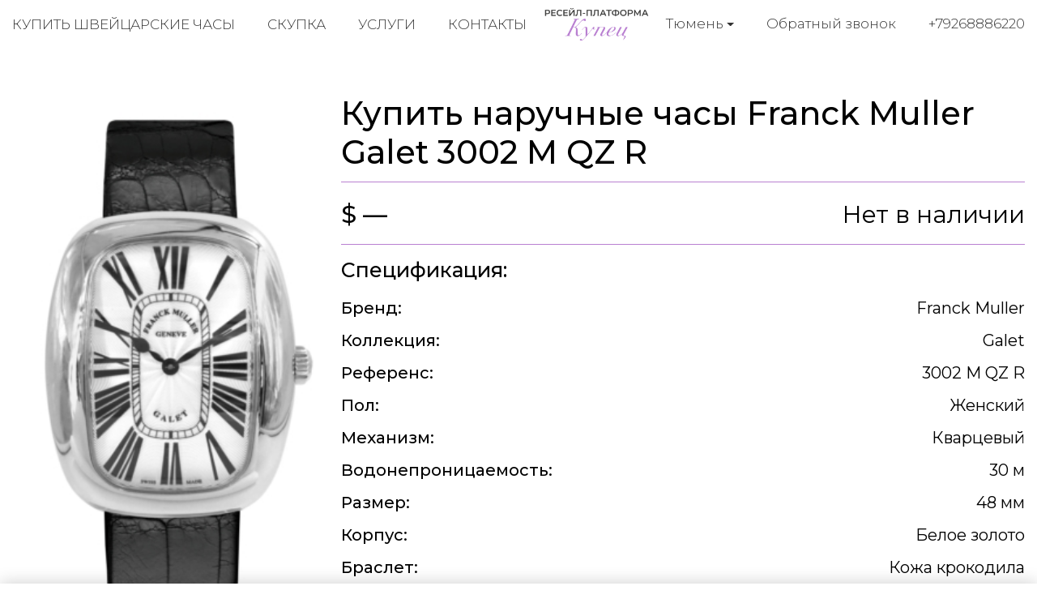

--- FILE ---
content_type: text/html; charset=utf-8
request_url: https://kupec-tumen.ru/buy-watches/franck-muller-galet-3002-m-qz-r
body_size: 6181
content:
<!DOCTYPE html>
<html lang="ru">

<head>
  <meta charset="utf-8">
  <meta name="viewport" content="width=device-width, initial-scale=1.0, shrink-to-fit=no">
  <meta name="format-detection" content="telephone=no">

  <title>Купить наручные часы Franck Muller Galet 3002 M QZ R в Тюмени</title>
  <meta name="description" content="Купить наручные часы Franck Muller Galet по выгодной цене в Тюмень. Оригинальные швейцарские часы элитных брендов по низким ценам.">
  <meta name="keywords" content="">

  <link rel="icon" href="/static/kupec/images/favicon.ico" type="image/x-icon">
  <link rel="icon" href="/static/kupec/images/favicon.png" type="image/png">
  <link rel="icon" href="/static/kupec/images/favicon.svg" type="image/svg+xml">

  <link rel="stylesheet" href="/static/kupec/styles/bootstrap-4.3.1.min.css">
  <link rel="stylesheet" href="/static/kupec/styles/swiper-5.4.5.min.css">
  <link rel="stylesheet" href="/static/kupec/styles/animate-3.1.0.min.css">

  <link rel="stylesheet" href="/static/kupec/styles/style.css?v=202">

</head>


<body>
  <header class="header">
    <div class="container">
      <div class="header__inner">
        <a href="/" class="logo"><img src="/static/kupec/images/logo.png" alt=""></a>
        <div class="header-contacts">
          <div class="dropdown">
            <button class="dropdown-toggle" type="button" data-toggle="dropdown" aria-haspopup="true" aria-expanded="false">
              <span data-type="value">Тюмень</span>
            </button>
            <div class="dropdown-menu">
              <a class="dropdown-item" href="https://kupec-almaty.kz" data-element="dropdownItem" data-value="">Алматы</a>
              <a class="dropdown-item" href="https://kupec-astana.kz" data-element="dropdownItem" data-value="">Астана</a>
              <a class="dropdown-item" href="https://ashhabad.kupec-watch.com" data-element="dropdownItem" data-value="">Ашхабад</a>
              <a class="dropdown-item" href="https://baku.kupec-watch.com" data-element="dropdownItem" data-value="">Баку</a>
              <a class="dropdown-item" href="https://kupec-barnaul.ru" data-element="dropdownItem" data-value="">Барнаул</a>
              <a class="dropdown-item" href="https://bishkek.kupec-watch.com" data-element="dropdownItem" data-value="">Бишкек</a>
              <a class="dropdown-item" href="https://vilnius.kupec-watch.com" data-element="dropdownItem" data-value="">Вильнюс</a>
              <a class="dropdown-item" href="https://kupec-vladivostok.ru" data-element="dropdownItem" data-value="">Владивосток</a>
              <a class="dropdown-item" href="https://kupec-volgograd.ru" data-element="dropdownItem" data-value="">Волгоград</a>
              <a class="dropdown-item" href="https://kupec-voronej.ru" data-element="dropdownItem" data-value="">Воронеж</a>
              <a class="dropdown-item" href="https://kupec-dnepropetrovsk.com.ua" data-element="dropdownItem" data-value="">Днепр</a>
              <a class="dropdown-item" href="https://dushanbe.kupec-watch.com" data-element="dropdownItem" data-value="">Душанбе</a>
              <a class="dropdown-item" href="https://kupec-ekb.ru" data-element="dropdownItem" data-value="">Екатеринбург</a>
              <a class="dropdown-item" href="https://erevan.kupec-watch.com" data-element="dropdownItem" data-value="">Ереван</a>
              <a class="dropdown-item" href="https://kupec-ijevsk.ru" data-element="dropdownItem" data-value="">Ижевск</a>
              <a class="dropdown-item" href="https://kupec-irkutsk.ru" data-element="dropdownItem" data-value="">Иркутск</a>
              <a class="dropdown-item" href="https://kupec-kazan.ru" data-element="dropdownItem" data-value="">Казань</a>
              <a class="dropdown-item" href="https://kupec-kaliningrad.ru" data-element="dropdownItem" data-value="">Калининград</a>
              <a class="dropdown-item" href="https://kupec-kiev.com.ua" data-element="dropdownItem" data-value="">Киев</a>
              <a class="dropdown-item" href="https://kishinjov.kupec-watch.com" data-element="dropdownItem" data-value="">Кишинёв</a>
              <a class="dropdown-item" href="https://kupec-krasnodar.ru" data-element="dropdownItem" data-value="">Краснодар</a>
              <a class="dropdown-item" href="https://kupec-krasnoyarsk.ru" data-element="dropdownItem" data-value="">Красноярск</a>
              <a class="dropdown-item" href="https://minsk.kupec-watch.com" data-element="dropdownItem" data-value="">Минск</a>
              <a class="dropdown-item" href="https://kupec-moscow.ru" data-element="dropdownItem" data-value="">Москва</a>
              <a class="dropdown-item" href="https://kupec-nignii-novgorod.ru" data-element="dropdownItem" data-value="">Нижний Новгород</a>
              <a class="dropdown-item" href="https://kupec-novosibirsk.ru" data-element="dropdownItem" data-value="">Новосибирск</a>
              <a class="dropdown-item" href="https://kupec-odessa.com.ua" data-element="dropdownItem" data-value="">Одесса</a>
              <a class="dropdown-item" href="https://kupec-omsc.ru" data-element="dropdownItem" data-value="">Омск</a>
              <a class="dropdown-item" href="https://kupec-perm.ru" data-element="dropdownItem" data-value="">Пермь</a>
              <a class="dropdown-item" href="https://kupec-watch.com" data-element="dropdownItem" data-value="">Рига</a>
              <a class="dropdown-item" href="https://kupec-rnd.ru" data-element="dropdownItem" data-value="">Ростов-на-Дону</a>
              <a class="dropdown-item" href="https://kupec-samara.ru" data-element="dropdownItem" data-value="">Самара</a>
              <a class="dropdown-item" href="https://kupec-spb.ru" data-element="dropdownItem" data-value="">Санкт-Петербург</a>
              <a class="dropdown-item" href="https://kupec-saratov.ru" data-element="dropdownItem" data-value="">Саратов</a>
              <a class="dropdown-item" href="https://kupec-krim.ru" data-element="dropdownItem" data-value="">Симферополь</a>
              <a class="dropdown-item" href="https://kupec-sochi.ru" data-element="dropdownItem" data-value="">Сочи</a>
              <a class="dropdown-item" href="https://kupec-stavropol.ru" data-element="dropdownItem" data-value="">Ставрополь</a>
              <a class="dropdown-item" href="https://tashkent.kupec-watch.com" data-element="dropdownItem" data-value="">Ташкент</a>
              <a class="dropdown-item" href="https://tbilisi.kupec-watch.com" data-element="dropdownItem" data-value="">Тбилиси</a>
              <a class="dropdown-item active" href="https://kupec-tumen.ru" data-element="dropdownItem" data-value="">Тюмень</a>
              <a class="dropdown-item" href="https://kupec-ufa.ru" data-element="dropdownItem" data-value="">Уфа</a>
              <a class="dropdown-item" href="https://kupec-habarovsk.ru" data-element="dropdownItem" data-value="">Хабаровск</a>
              <a class="dropdown-item" href="https://kupec-kharkov.com.ua" data-element="dropdownItem" data-value="">Харьков</a>
              <a class="dropdown-item" href="https://kupec-chelyabinsk.ru" data-element="dropdownItem" data-value="">Челябинск</a>
            </div>
          </div>
          <a class="link-call" href="#" data-dismiss="modal" data-toggle="modal" data-target="#form_call">Обратный звонок</a>
          <a class="link-tel" href="tel:+79268886220">+79268886220</a>
        </div>
        <nav class="navi">
          <button class="menu-toggle"><span class="lines"></span></button>
          <ul>
            <li><a href="/buy-watches/page/1/">Купить швейцарские часы</a></li>
            <li><a href="/buying-up-of-watches/">Скупка</a></li>
            <li><a href="/watch-pawnshop/">Услуги</a></li>
            <li><a href="/contacts/">Контакты</a></li>
          </ul>
        </nav>
      </div>
    </div>
  </header>

  <main class="main">
    <div class="container">
      <div class="section product">
        <div class="product__image">
          <img src="/uploads/images/watches/178/1.jpg" alt="">
        </div>
        <div class="product__main">
          <h1 class="product-name" style="padding-bottom: 0.75rem; border-bottom: 1px solid #b980d1">Купить наручные часы Franck Muller Galet 3002 M QZ R</h1>
          <div class="product-price">
            <div class="price">$ —</div>
            <div class="status">Нет в наличии</div>
          </div>
          <div class="product-props">
            <h3 class="product-props__top">Спецификация:</h3>
            <div class="props-list">
              <div class="props-list__item">
                  <b>Бренд:</b>
                  <span>Franck Muller</span>
              </div>
              <div class="props-list__item">
                  <b>Коллекция:</b>
                  <span>Galet</span>
              </div>
              <div class="props-list__item">
                  <b>Референс:</b>
                  <span>3002 M QZ R</span>
              </div>
              <div class="props-list__item">
                  <b>Пол:</b>
                  <span>Женский</span>
              </div>
              <div class="props-list__item">
                  <b>Механизм:</b>
                  <span>Кварцевый</span>
              </div>
              <div class="props-list__item">
                  <b>Водонепроницаемость:</b>
                  <span>30 м</span>
              </div>
              <div class="props-list__item">
                  <b>Размер:</b>
                  <span>48 мм</span>
              </div>
              <div class="props-list__item">
                  <b>Корпус:</b>
                  <span>Белое золото</span>
              </div>
              <div class="props-list__item">
                  <b>Браслет:</b>
                  <span>Кожа крокодила</span>
              </div>
              <div class="props-list__item">
                  <b>Застёжка:</b>
                  <span>Классическая</span>
              </div>
            </div>
          </div>
        </div>
      </div>
    </div>
  </main>

  <footer class="footer">
    <div class="container">
      <div class="footer__inner">
        <nav class="navi wow fadeInRight">
          <ul>
            <li><a href="/buy-watches/page/1/">Купить швейцарские часы</a></li>
            <li><a href="/buying-up-of-watches/">Скупка часов</a></li>
            <li><a href="/watch-pawnshop/">Услуги</a></li>
            <li><a href="/buy-jewelry/page/1/">Ювелирные украшения</a></li>
            <li><a href="/buying-up-of-jewelry/">Скупка украшений</a></li>
            <li><a href="/sell-jewelry/">Продать украшения</a></li>
            <li><a href="/contacts/">Контакты</a></li>
          </ul>
        </nav>
        <a href="index.html" class="logo wow fadeInUp"><img src="/static/kupec/images/logo_white.png" alt=""></a>
        <div class="footer-contacts wow fadeInLeft">
          <div class="dropdown">
            <button class="dropdown-toggle" type="button" data-toggle="dropdown" aria-haspopup="true" aria-expanded="false">
              <span data-type="value">Тюмень</span>
            </button>
            <div class="dropdown-menu">
              <a class="dropdown-item" href="https://kupec-almaty.kz" data-element="dropdownItem" data-value="">Алматы</a>
              <a class="dropdown-item" href="https://kupec-astana.kz" data-element="dropdownItem" data-value="">Астана</a>
              <a class="dropdown-item" href="https://ashhabad.kupec-watch.com" data-element="dropdownItem" data-value="">Ашхабад</a>
              <a class="dropdown-item" href="https://baku.kupec-watch.com" data-element="dropdownItem" data-value="">Баку</a>
              <a class="dropdown-item" href="https://kupec-barnaul.ru" data-element="dropdownItem" data-value="">Барнаул</a>
              <a class="dropdown-item" href="https://bishkek.kupec-watch.com" data-element="dropdownItem" data-value="">Бишкек</a>
              <a class="dropdown-item" href="https://vilnius.kupec-watch.com" data-element="dropdownItem" data-value="">Вильнюс</a>
              <a class="dropdown-item" href="https://kupec-vladivostok.ru" data-element="dropdownItem" data-value="">Владивосток</a>
              <a class="dropdown-item" href="https://kupec-volgograd.ru" data-element="dropdownItem" data-value="">Волгоград</a>
              <a class="dropdown-item" href="https://kupec-voronej.ru" data-element="dropdownItem" data-value="">Воронеж</a>
              <a class="dropdown-item" href="https://kupec-dnepropetrovsk.com.ua" data-element="dropdownItem" data-value="">Днепр</a>
              <a class="dropdown-item" href="https://dushanbe.kupec-watch.com" data-element="dropdownItem" data-value="">Душанбе</a>
              <a class="dropdown-item" href="https://kupec-ekb.ru" data-element="dropdownItem" data-value="">Екатеринбург</a>
              <a class="dropdown-item" href="https://erevan.kupec-watch.com" data-element="dropdownItem" data-value="">Ереван</a>
              <a class="dropdown-item" href="https://kupec-ijevsk.ru" data-element="dropdownItem" data-value="">Ижевск</a>
              <a class="dropdown-item" href="https://kupec-irkutsk.ru" data-element="dropdownItem" data-value="">Иркутск</a>
              <a class="dropdown-item" href="https://kupec-kazan.ru" data-element="dropdownItem" data-value="">Казань</a>
              <a class="dropdown-item" href="https://kupec-kaliningrad.ru" data-element="dropdownItem" data-value="">Калининград</a>
              <a class="dropdown-item" href="https://kupec-kiev.com.ua" data-element="dropdownItem" data-value="">Киев</a>
              <a class="dropdown-item" href="https://kishinjov.kupec-watch.com" data-element="dropdownItem" data-value="">Кишинёв</a>
              <a class="dropdown-item" href="https://kupec-krasnodar.ru" data-element="dropdownItem" data-value="">Краснодар</a>
              <a class="dropdown-item" href="https://kupec-krasnoyarsk.ru" data-element="dropdownItem" data-value="">Красноярск</a>
              <a class="dropdown-item" href="https://minsk.kupec-watch.com" data-element="dropdownItem" data-value="">Минск</a>
              <a class="dropdown-item" href="https://kupec-moscow.ru" data-element="dropdownItem" data-value="">Москва</a>
              <a class="dropdown-item" href="https://kupec-nignii-novgorod.ru" data-element="dropdownItem" data-value="">Нижний Новгород</a>
              <a class="dropdown-item" href="https://kupec-novosibirsk.ru" data-element="dropdownItem" data-value="">Новосибирск</a>
              <a class="dropdown-item" href="https://kupec-odessa.com.ua" data-element="dropdownItem" data-value="">Одесса</a>
              <a class="dropdown-item" href="https://kupec-omsc.ru" data-element="dropdownItem" data-value="">Омск</a>
              <a class="dropdown-item" href="https://kupec-perm.ru" data-element="dropdownItem" data-value="">Пермь</a>
              <a class="dropdown-item" href="https://kupec-watch.com" data-element="dropdownItem" data-value="">Рига</a>
              <a class="dropdown-item" href="https://kupec-rnd.ru" data-element="dropdownItem" data-value="">Ростов-на-Дону</a>
              <a class="dropdown-item" href="https://kupec-samara.ru" data-element="dropdownItem" data-value="">Самара</a>
              <a class="dropdown-item" href="https://kupec-spb.ru" data-element="dropdownItem" data-value="">Санкт-Петербург</a>
              <a class="dropdown-item" href="https://kupec-saratov.ru" data-element="dropdownItem" data-value="">Саратов</a>
              <a class="dropdown-item" href="https://kupec-krim.ru" data-element="dropdownItem" data-value="">Симферополь</a>
              <a class="dropdown-item" href="https://kupec-sochi.ru" data-element="dropdownItem" data-value="">Сочи</a>
              <a class="dropdown-item" href="https://kupec-stavropol.ru" data-element="dropdownItem" data-value="">Ставрополь</a>
              <a class="dropdown-item" href="https://tashkent.kupec-watch.com" data-element="dropdownItem" data-value="">Ташкент</a>
              <a class="dropdown-item" href="https://tbilisi.kupec-watch.com" data-element="dropdownItem" data-value="">Тбилиси</a>
              <a class="dropdown-item active" href="https://kupec-tumen.ru" data-element="dropdownItem" data-value="">Тюмень</a>
              <a class="dropdown-item" href="https://kupec-ufa.ru" data-element="dropdownItem" data-value="">Уфа</a>
              <a class="dropdown-item" href="https://kupec-habarovsk.ru" data-element="dropdownItem" data-value="">Хабаровск</a>
              <a class="dropdown-item" href="https://kupec-kharkov.com.ua" data-element="dropdownItem" data-value="">Харьков</a>
              <a class="dropdown-item" href="https://kupec-chelyabinsk.ru" data-element="dropdownItem" data-value="">Челябинск</a>
            </div>
          </div>
          <p>ул. Республики 186</p>
          <a class="link-call" href="#" data-dismiss="modal" data-toggle="modal" data-target="#form_call">Обратный звонок</a>
          <a class="link-tel" href="tel:+79268886220">+79268886220</a>
        </div>
      </div>
    </div>
  </footer>

  <div class="mobile-overlay">
    <button class="menu-toggle"><span class="lines"></span></button>
    <div class="mobile-overlay-menu">
      <nav class="navi">
        <ul>
          <li><a href="/buy-watches/page/1/">Купить швейцарские часы</a></li>
          <li><a href="/buying-up-of-watches/">Скупка часов</a></li>
          <li><a href="/watch-pawnshop/">Услуги</a></li>
          <li><a href="/buy-jewelry/page/1/">Ювелирные украшения</a></li>
          <li><a href="/buying-up-of-jewelry/">Скупка украшений</a></li>
          <li><a href="/sell-jewelry/">Продать украшения</a></li>
          <li><a href="/contacts/">Контакты</a></li>
        </ul>
      </nav>
    </div>
  </div>

  <div id="sticky-bar">
    <a class="intro-messenger-link" href="tel:+79268886220">
      <img src="/static/kupec/images/phone.svg" alt="">
      <span>Телефон</span>
    </a>
    <a class="intro-messenger-link" href="whatsapp://send?phone=79268886220">
      <img src="/static/kupec/images/whatsapp.svg" alt="">
      <span>Whatsapp</span>
    </a>
    <a class="intro-messenger-link" href="tg://resolve?domain=lombard_premium">
      <img src="/static/kupec/images/telegram.svg" alt="">
      <span>Telegram</span>
    </a>
    <a class="intro-messenger-link" href="viber://chat?number=79268886220">
      <img src="/static/kupec/images/viber.svg" alt="">
      <span>Viber</span>
    </a>
  </div>

  <div class="modal fade modal-form" id="form_info" tabindex="-1" role="dialog" aria-hidden="true">
    <div class="modal-dialog">
      <div class="modal-content">
        <div class="modal-header">Важная информация для клиентов<a href="#" class="btn-close" data-dismiss="modal" aria-hidden="true"><i class="icon icon-close"></i></a></div>
        <div class="modal-body">
          <div class="post">
            <div class="h2">1. Продажа в часовой ломбард</div>
            <p>Многие часовые ломбарды работают по регламенту, установленным центральным банком, поэтому вы рискуете продать свои часы по цене лома! Основная деятельность ломбардов это залог, при котором многие из них оценивают часы в 10% от реальной стоимости. Многие часовые ломбарды стали переименовываться в часовые центры, так как клиенты стали более внимательными с выбором места продажи. Чтобы определить такие места, где себя хотят выдать за часовой центр, обратите внимание на название домена. Мы знаем что есть и порядочные часовые ломбарды, которые делают справедливую оценку, но таких очень маленькое количество! Такие часовые ломбарды не вкладываются в рекламу и находится даже не на первых страницах поисковых систем. Зачем им это, если и так много предложений, не только от клиентов, но и также от других часовых ломбардов.</p>
            <p>Вывод простой:</p>
            <p>Чем больше часовой ломбард тратит на рекламу, тем дешевле ему нужно выкупать часы, так как никому не секрет, что поисковые запросы «часовой ломбард», «ломбард часов» стоят 2000 рублей за один клик. Если хотите продать свои часы не по заниженной цене, придерживайтесь следующего: Не обращайте внимание на платную рекламу и фешенебельные офисы! Придерживаясь этого, вы не будете оплачивать многочисленные расходы этих компаний, пожертвовав на это своей разницей между реальной ценой и предлагаемым выкупом.</p>
          </div>
          <div class="post">
            <div class="h2">2. Продажа в часовой центр:</div>
            <p>Большинство часовых центров работает по схеме начала 2000-х,рассчитывая на экономическую безграмотность клиентов. Принцип работы заключается в психологическом давлении, которое воздействует на эмоциональное состояние клиента. Простые примеры:</p>
            <ol>
              <li>Офисы или магазины в центре города, исполненные в дорогом стиле</li>
              <li>Вооруженная Охрана, в стиле Коммандос</li>
              <li>Внушение наличия большой капитализации и возможность выдачи клиенту любого количества валюты за выкуп.</li>
            </ol>
            <p>Когда клиент попадает в подобную обстановку, он подвержен манипуляции и внушению. Попав в данную ситуацию, вы хотите подстроиться под «высочайший уровень», и не осознанно, готовы продать свои часы за любые деньги, показав свой статус состоятельного человека.</p>
            <p>Чем больше расходов, тем дешевле нужно часовому центру выкуп изделия! Часы всегда реализуются за одну цену, поэтому вы должны сделать правильный выбор: продать часы по максимальной цене или получить максимальные впечатления, которые вы не получите даже в крупных банках страны.</p>
          </div>
          <div class="post">
            <div class="h2">3. Продажа в часовой центр Купец:</div>
            <p>Всем кто когда-нибудь хоть раз был за границей или связан с ней экономически, знает,что в крупных городах Европы, Азии,Америки уже давно перешли на онлайн поддержку клиентов, минимизируя свои расходы, давая наиболее выгодные предложения своим клиентам. Мы поддерживаем данное направление, заключая договора с крупными сервисными центрами. У нас вы получите максимальную оценку, так как вы не будете оплачивать нам выше перечисленные расходы, за счет продажи своих часов.</p>
          </div>
        </div>
      </div>
    </div>
  </div>

  <div class="modal fade modal-form" id="form_call" tabindex="-1" role="dialog" aria-hidden="true">
    <div class="modal-dialog">
      <div class="modal-content">
        <div class="modal-header">Обратный звонок
          <a href="#" class="btn-close" data-dismiss="modal" aria-hidden="true"><i class="icon icon-close"></i></a>
        </div>
        <div class="modal-body">
          <form class="form-horizontal" action="/post/" method="post">
            <input type="hidden" name="csrf_token" value="ImU5ODE2Y2NhZWFmMmU3MzBlZWU1ZGUxZDU5MzdiZDFiYzc0ODNjZjUi.aW0_Uw._r8KSM-MbAb12U8JGjRLW1JnIqk">
            <input type="hidden" name="form_name" value="back_call_form">
            <div class="form-group">
              <label class="control-label">Телефон</label>
              <input class="form-control" type="tel" pattern="\+?[0-9]{11,13}" minlength="11" maxlength="14" name="phone" placeholder="+79991112233" required>
            </div>
            <div class="form-baton">
              <button class="btn btn-primary" type="submit">Отправить</button>
            </div>
          </form>
        </div>
      </div>
    </div>
  </div>

  <script src="/static/kupec/scripts/jquery-3.4.1.min.js"></script>
  <script src="/static/kupec/scripts/popper-1.16.1.min.js"></script>
  <script src="/static/kupec/scripts/bootstrap-4.3.1.min.js"></script>
  <script src="/static/kupec/scripts/wow-1.3.0.min.js"></script>
  <script src="/static/kupec/scripts/swiper-5.4.5.min.js"></script>
  <script src="/static/kupec/scripts/index.js"></script>



</body>

</html>